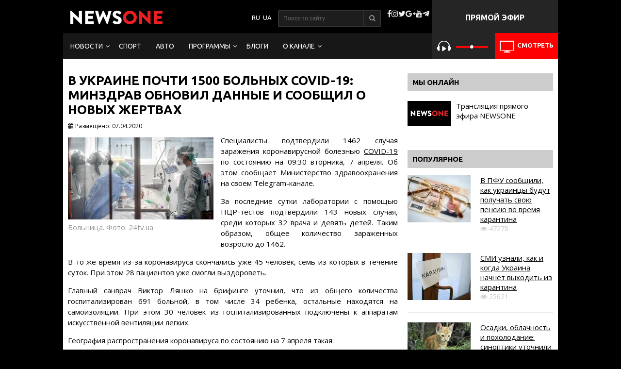

--- FILE ---
content_type: text/html; charset=utf-8
request_url: https://1newsone.com.ua/news/society/v-ukraine-pochti-1500-bolnykh-covid-19-minzdrav-obnovil-dannye-i-soobshchil-o-novykh-zhertvakh.html
body_size: 61049
content:
<!DOCTYPE html>
<html>
<head>
  <title>Коронавирус в Украине - по состоянию на 7 апреля в стране 1462 зараженных | NEWSONE</title>
  <meta name="description" content="Специалисты подтвердили 1462 случая заражения коронавирусной болезнью COVID-19 по состоянию на 09:30 вторника, 7 апреля." class="js-meta">
  <meta name="keywords" content="украина, коронавирус, минздрав" class="js-meta">
  <meta name="news_keywords" content="украина, коронавирус, минздрав" class="js-meta">
  <link rel="canonical" href="https://1newsone.com.ua/news/society/v-ukraine-pochti-1500-bolnykh-covid-19-minzdrav-obnovil-dannye-i-soobshchil-o-novykh-zhertvakh.html" class="js-meta">
  <link rel="amphtml" href="/amp/v-ukraine-pochti-1500-bolnykh-covid-19-minzdrav-obnovil-dannye-i-soobshchil-o-novykh-zhertvakh.html">
  <meta name="viewport" content="width=device-width">
  <meta http-equiv="LAST-Modified" content="Tue, 07 Apr 2020 10:52:10 +0300">
  <meta name="REVISIT-AFTER" content="1 DAYS">
  <meta name="RESOURCE-TYPE" content="DOCUMENT">
  <meta name="DISTRIBUTION" content="GLOBAL">
  <meta charset="utf-8">
  <meta property="fb:pages" content="222720457764567">
  <meta property="fb:app_id" content="1660898830879533">
  <meta name="theme-color" content="#000000">
  <link rel="author" href="//plus.google.com/+newsoneua">
  <meta property="og:title" content="В Украине почти 1500 больных COVID-19: Минздрав обновил данные и сообщил о новых жертвах" class="js-meta">
  <meta property="og:type" content="article" class="js-meta">
  <meta property="og:description" content="Специалисты подтвердили 1462 случая заражения коронавирусной болезнью COVID-19 по состоянию на 09:30 вторника, 7 апреля." class="js-meta">
  <meta property="og:url" content="https://newsone.ua/news/society/v-ukraine-pochti-1500-bolnykh-covid-19-minzdrav-obnovil-dannye-i-soobshchil-o-novykh-zhertvakh.html" class="js-meta">
  <meta property="og:image" content="https://newsone.ua/img/article/1415/5_share_social.jpeg" class="js-meta">
  <meta property="og:image:width" content="600" class="js-meta">
  <meta property="og:image:height" content="316" class="js-meta">
  <meta property="og:updated_time" content="1586772899" class="js-meta">
  <meta name="twitter:card" content="summary_large_image">
  <script type="application/ld+json">
    {
      "@context": "http://schema.org",
      "@type": "Organization",
      "url": "https://newsone.ua/",
      "logo": "https://newsone.ua/user/img/logo.png"
    }
  </script>
  <script type="application/ld+json">
    { "@context" : "http://schema.org",
      "@type" : "Organization",
      "url" : "https://newsone.ua/",
      "contactPoint" : [
        { "@type" : "ContactPoint",
          "telephone" : "+38-044-220-28-70",
          "faxNumber" : "+38-044-220-28-72",
          "email" : "my@newsone.ua",
        "availableLanguage" : [ "Russian", "Ukrainian" ],
        "contactType" : "Customer service"
        } ] }
  </script>
  <script type="application/ld+json">
    { "@context" : "http://schema.org",
      "@type" : "Organization",
      "name" : [ "NewsONE", "News ONE", "ТОВ Новини 24 години", "ООО Новости 24 часа", "Ньюз Ван", "Ньюзван" ],
      "url" : "https://newsone.ua/",
      "sameAs" : [ "https://www.facebook.com/newsone.ua",
        "https://www.instagram.com/newsone_tv/",
        "https://twitter.com/newsone_tv/",
        "https://www.youtube.com/channel/UC9oI0Du20oMOlzsLDTQGfug",
        "//plus.google.com/u/0/+NewsoneUaTV"
        ]
    }
  </script>
  <link rel="stylesheet" type="text/css" href="/user/css/font-awesome.min.css" media="all">
  <link rel="stylesheet" href="/user/css/style-v3.css">
  <link rel="stylesheet" type="text/css" href="/user/css/pda-new-v2.css" media="all">
  <link rel="stylesheet" type="text/css" href="/user/css/fix-v7.css" media="all">
  <link rel="stylesheet" type="text/css" href="/user/css/owl.carousel.min.css" media="all">
  <script type="text/javascript">
  !function(t,r,n,e,o,a,c,i,u,f,s,l,h,d,p,y,L,g,C,m,w,b,Q,N,I,R,D,S,Y,E,A,O,x,G,M,T,j,H,z,F,P,U,B,J,V,W,Z,q,X,K,_,$,tt,rt,nt,et,ot,at,ct,it,ut,ft,st,vt,lt,ht,dt,pt,yt,Lt,gt,Ct,mt,wt,bt,Qt,Nt,It,Rt,Dt,St,Yt,Et,kt,At,Ot,xt,Gt,Mt,Tt,jt,Ht,zt,Ft,Pt,Ut,Bt,Jt,Vt,Wt,Zt,qt,Xt,Kt,_t,$t,tr,rr,nr,er,or,ar,cr,ir,ur,fr,sr,vr,lr,hr,dr,pr,yr,Lr,gr,Cr,mr,wr,br,Qr,Nr,Ir,Rr,Dr,Sr,Yr,Er,kr,Ar,Or,xr,Gr,Mr,Tr,jr,Hr,zr,Fr,Pr,Ur,Br,Jr,Vr,Wr,Zr,qr,Xr,Kr,_r,$r,tn,rn,nn,en,on,an,cn,un,fn,sn,vn,ln,hn,dn,pn,yn,Ln,gn,Cn,mn,wn,bn,Qn,Nn,In,Rn,Dn,Sn,Yn,En,kn,An,On,xn,Gn,Mn,Tn,jn,Hn,zn,Fn,Pn,Un,Bn,Jn,Vn,Wn,Zn,qn,Xn,Kn,_n,$n,te,re,ne,ee,oe,ae,ce,ie,ue,fe,se,ve,le,he,de,pe,ye,Le,ge,Ce,me,we,be,Qe,Ne,Ie,Re,De,Se,Ye,Ee,ke,Ae,Oe,xe,Ge,Me,Te,je,He,ze,Fe,Pe,Ue,Be,Je,Ve,We,Ze,qe,Xe,Ke,_e,$e,to,ro,no,eo,oo,ao,co,io,uo,fo,so,vo,lo,ho,po,yo,Lo,go,Co,mo,wo,bo){function Qo(){for(var t=arguments,r={},n=0;n<t.length;n+=2)r[t[n]]=t[n+1];return r}var No="",Io=Ir+Je,Ro=$n+xr,Do=un+er+$n+xr+we+to+q+me,So=un+er,Yo=ur+An+An,Eo=we+no+we+pr+q+Hn+b+we+to+Wt+pr+_r+q+nn+S+me+nn+to+Wt+pr+_r+Zt+ht+me+A+nn+hr+An+ie+Zt+mt,ko=mt+me,Ao=$+q+we+mt,Oo=mt+q,xo=Lr+Vr+un+me+t+Zt+Qr+Sr+p,Go=wn+Te+or,Mo=$r+W,To=dr+er+$r+Vr+un+me+s+so,jo=$r+Vr+un,Ho=H+In,zo=Zt+ht,Fo=_+wt+r+Kt+Ze,Po=fr+so+te+so+vn,Uo=ne+Yr,Bo=yo+nn+br+nn+Sn+nn+mr+Xr+nn+dt+so+nn+tt+nn+io+nn+Ut+Sr+P+nn+zt+nn+i+nn+Gr+nn+Ht+Xr+kn+kn,Jo=Tr+Dn+l+Wr+ro+Dt+Ae+be+Rn+et+ir+Nn+pt+Ft+rn+Qn+Ce+Rr+Lt+Pn+_t+Qt+Vn+co+jn+go+Vr+Nn+rt+wo+Be+F+Vr+d+Gt+Zt+Zt,Vo=Fe+Sr+Ye,Wo=Fe+Sr+ft+Sr+xe,Zo=cr+xn,qo=pn+Bn,Xo=_+pe+Ee+Br,Ko=(kn=kn,er+nn),_o=br+vo+$e,$o=Tn+er,ta=Nr+Yn,ra=_+it,na=xt+po,ea=fe+it,oa=(Vr=Vr,Sr=Sr,wr+er),aa=R+Yn,ca=Nr+Gn,ia=Ot+An+Vt,ua=Le+An+Sn,fa=Un+An+Sn,sa=Vr+On,va=L+An+E,la=An+Yt,ha=An+kt,da=oe+An+Jt,pa=V+Ve,ya=fn+Xr+nr+Xr+Ge,La=Vr+Vr+jt+Xr+Ue+Xr+ct+Vr,ga=kr+De+ot,Ca=br+B,ma=vt+En,wa=Jr+At+pe,ba=Wt+ze+_r,Qa=n+Xn,Na=Dr+Et+De,Ia=_n+o,Ra=vr+Re+Or,Da=wn+g,Sa=ln+c,Ya=fe+M,Ea=eo+Ne,ka=Ot+An+It,Aa=Vr+Vr,Oa=(Xr=Xr,dn+mn),xa=Ct+ce,Ga=(An=An,e+Ie),Ma=x+oo,Ta=An+ut,ja=zr+Xn,Ha=e+T+nn+G+Zt+mt,za=mt+nn+Xt+oo+e+Vr+T+oo,Fa=Cn+Se,Pa=this,Ua=Pa[ye],Ba=null,Ja=Pa[Jn],Va=!0;try{Va=!!Pa[yr]}catch(t){}if(Ua[Io]&&(Ja||Va)){try{Ba=Pa[Ro],Pa[Ro]=Wa,Pa[Ro]!=Wa&&(Ba=null)}catch(t){Ba=null}Pa[re]=Ba?Do:So+Ua[Io][$r]}else Wa(Pa);function Wa(t,r){function n(r){var n=Yo+o(),e=Pe+o(),c=!1,u=!1,f=!1,s=!1;m(t,n,Qo(_,function(){return s?void 0:(s=!0,Vt)})),r=Eo+n+ko+r+Ao+e+Oo,v();function v(){var t=h();if(c)u?f?t=null:(f=!0,t[$t]=To+q(r)):(u=!0,t[Mo]=r);else{c=!0;var n=new et([r],Qo(en,xo));t[$t]=ot[Go](n)}t?l(t):i()}function l(r){try{H[a](ut[hn],r),$(function(){t[e]||v()},1)}catch(t){}}function h(){var t=T(ue);return t[We]=!1,t[en]=jo,t}}function e(t){return-1!=ut[cn][Ho](t+zo)}function o(){var r=it||t[Xe];return r[bt](r[St]()*r[nt](Gt,jt*Gt))}function c(){var t,r=[le,Rt,je],n=No,e=5,a=7,c=0;t=e+u(a-e);for(var i=0;i<t;i++)n+=r[c][u(r[c][Bt])],c=(c+u(100))%3;return n;function u(t){return o()%t}}function i(){try{var t=ut[Fo](Po);for(var r in t)t[r][$t]&&(t[r][$t]=No)}catch(t){}for(var n in ut[Uo])ut[Uo][n][ze]=Ot;x(),$(e,100);function e(){F(Bo+rt(tt(W(Jo))))}}function s(t){return t[J][Vo]||t[J][Wo]&&t[J][Wo][0]==Q}function l(t){var r=t[Zo],n=Qo();[tr,on,Xo][qo](function(t){n[t]=r[yt][t]});function e(t){for(var r in n)t[r]=n[r][j](t)}function o(t){var r=Qo(),n=t[Xo]();n=n[ke]()[qt](kn),n[qo](function(t){var n=t[qt](Ko);n[Bt]<2||(k=n[0][ke]()[_o](),v=n[1][ke](),r[k]=v)}),t[J]=r}this[w]=function(t,n,c,i){var u=new r;e(u),u[tr](n?Oe:Fn,$o+t,Ot),u[ta]=$r,u[mo]=R(),u[en]=Kn,c&&M[a](u,Sn,function(t){o(u),c(t[D])}),i&&M[a](u,z,function(t){R()-u[mo]<Ft&&i()}),u[on](n)}}var d=Qo(_,function(r){try{if(t[na][ra](Et)==r){var n=t[na][ra](Yt);if(_t[kt](n,3)==r)return n}}catch(t){}},fe,function(r,n){t[na][ea](Yt,r),t[na][ea](Et,n)});function L(t){this[w]=function(n,e,o,a){var c=0;try{e&&(n+=Vr+e[Wn](/\//g,Sr));var i=new t(oa+n);i[aa]=mt+sn,c=R(),i[K+Qt]=function(t){var n=typeof t[dr]==Mt?t[dr]:r(t[dr]);o(Qo(en,X,ca,n,X,i))},i[se]=u}catch(t){return u()}function u(t){a&&R()-c<Ft&&a()}};function r(t){try{return b[qn](null,new ct(t))}catch(t){return No}}}var m,b,R,S,E,A,x,M,T,H,F,P,V,W,q,$,tt,rt,et,ot,ct,it,ut=t[ye],ft=t[re][lo],ht=y,dt=(e(ia),Qo(Sn,ua,z,fa)),pt=Pr,Lt=Mn,Ct=Pt,mt=Ln,wt=ve,Qt=Co,It=sa,Dt=va,Yt=Dt+la,Et=Dt+ha,At=!1,Ot=1,xt=0,Gt=2,jt=8*Gt,Ht=16*jt,zt=100,Ft=30*zt,Ut=3,Jt=zt,Vt=Qo(ao,Qo(da,No,Y,No),jr,Qo(Z,pa,fo,at)),Wt=ya,Zt=La,Kt=Hr,_t=Qo(gn,function(t){for(var r=o()%Ht,n=b(r),e=0,a=0;a<t[Bt];a++){var c=t[ga](a);n+=b(c^r),e+=c}return n+=b(e%Ht),q(n)},gt,function(t){try{t=W(t)}catch(t){}if(t[Bt]){var r,n=No,e=0,o=t[ga](0);for(r=1;r<t[Bt]-1;r++){var a=t[ga](r);n+=b(a^o),e+=a^o}return e%Ht==t[ga](r)?n:void 0}},kt,function(t,r){var n,e,o=0,a=t[Bt],c=No;for(r=r||1,e=0;e<5;e++){for(n=1;n<a;n+=r)o^=t[ga](n),o+=(o<<1)+(o<<4)+(o<<7)+(o<<8)+(o<<24);e&&(c+=(o>>>0)[Ca](16))}return c});function nr(n,e){try{n[Mr]()}catch(t){}if(e[ma](G),e[ma](Xt),!At){At=Ot;var o=n[g][yt][ma],c=n[gr][yt][wa],i=n[gr][yt][I];if(o[a](e,G),r){var u=c[a](ut,ba);if(!(u[Bt]>0))return;var f=u[u[Bt]-1];f[ze]=xt,i[a](ut,f[Qa]),f[vt]()}b=n[B][Na],ct=n[wt+p+Ct],m=n[Te][Ia],R=n[C][Fr],F=n[qr],x=n[Mr],M=n[ye][Ra],T=n[U][yt][Da][j](ut),H=n[ar][yt][Sa],P=n[zn][rr],V=n[zn][Ar],W=n[ae],q=n[tn],$=n[Ya][j](t),n[or][Go],tt=n[uo],rt=n[Ea],et=n[lr],ot=n[or],it=n[Xe],A=n[pt+W(Lt)],S=new l(n),E=new L(A);for(var s in dt)Vt[dt[s]]=[],M[a](ut,s,v(s),Ot);er()}function v(t){return function(r){Vt[dt[t]][Lo](r[D])}}}function er(){var r=Qo(ge,Kt,Tt,ut[re][u],he,e(ka)?1:0,N,No),o=_t[gn](P(r)),a=_t[kt](It+r[Tt]),c=0,f=0,v=0;l(Wt,t[Jn]?X:Kn);function l(t,r){var n=r==Kn?S:E;n[w](Aa+t+It,o,p,e);function e(){r==X?l(t,Kn):(c++,1==c&&Zt?y():i())}}function p(t,r){var e;if(r)e=r;else{var o=_t[gt](t[ca]);if(!o&&t[en]==Kn){if(s(t))return y();if(t[J][Vo]!=a)return i()}try{e=V(o)}catch(t){return}}var c=e[ee]?e[ee]+Xr:No,u=e[Ke]?e[Ke]+c:c,v=(e[Cr],Aa+u+e[Cr]+e[h]);if(Vt[ao][Y]=e[N],Vt[ao][Oa]=e,Vt[ao][da]=c+e[Cr],Vt[ao][st]=ft,e[Zn]){var l=d[_](e[Zn]);if(l)return t[X]&&(Vt[ao][X]=Qo(sr,oa+v,xa,3,He,3,lt,1)),n(l)}p();function p(){var r=t[en]==Kn?S:E;r[w](v,null,L,g)}function L(t){var r=t[ca];r[Bt]<1e3&&!s(t)&&i(),t[X]&&(Vt[ao][X]=t[X]),e[Zn]&&d[fe](r,e[Zn]),n(r)}function g(){f++,1==f?y(e):i()}}function y(t){if(!(Ut<++v)){var r;if(t){var n=t[ee]?t[ee]+Xr:No;r=n+t[Cr]}else r=Wt;var e=Qo(Me,ft,O,r),o=_t[gn](P(e));S[w](Zt,o,a,i)}function a(r){var n,e=_t[gt](r[ca]);if(!e&&!s(r))return i();try{n=V(e)}catch(t){return}n[Me]&&(ft=n[Me]),n[O]&&(t?(t[ee]=No,t[Cr]=n[O],p(null,t)):$(function(){l(n[O],Kn)},Jt))}}}try{if(t[Ur][An+Vt[jr][Z]]==Vt[jr][fo])return t[Ur][An+Vt[jr][Z]]=No,ut[Nt](Ga+ht+Ma),void ut[de]()}catch(t){}if(Ba){if(typeof t!=f)return Ba[qn](this,arguments);t[Ro]=Ba}var cr,ir=ut[Da](qe);try{cr=c()}catch(t){cr=Ta}ir[ja]=Ha+cr+za;var ur=ir[Qe][0];ut[hn][Sa](ur),t[cr]?nr(t[cr],ur):ur[Fa]?nr(ur[Fa],ur):ur[Ra](Sn,function(){nr(ur[Fa],ur)})}}("charset","By","outer","<","Property","call","Child","refresh","href","object","base64","Cw","ur","0L7Qv9GL0YLQut","8","FRAME","lsmc","Element","Date",0,"r","if","5","pw","write","binary","target","return","session","code","var","d","S","name","Timeout","iframe","bind","index","error","C1INC","blocker","Document","String","headers","ttt","Content","n",")","ws","on","get","}","switch","Cy0YLQvt","pow","Qtd","At","f4FFv","com","Item","gg","meta","proto","remove","OPEN","1","Please","C60Lj","prototype","C60Lv","dec","ready",'"',"Elements","floor","INCy0Yv","writeln","enable","ABCDEFGHIJKLMNOPQRSTUVWXWZ","C4g0JXRgd","random","cache","Char","hash","Selector","argon","local","GDLg","string","rf","b","page","and","Rg","Array","Ad","length","host","debug","[","=","split","srcdoc","Tag","NC80Yss","src","open","stringify","zmctrack",":","URL","Node","XMLHttp","C9INCx0Lv","mzs","IMG","url","add","Blob","mz","data","fparam","uneval","application","HTMLDocument","hs","website","wss","to","utf","response","current","C40Log0YDQtd","from","-","Sheets",0,"char","parse","Listener","Interval","the","stop","0J7Ri","cook","12192101","inner","now","Web","opener","Headers","query","/","INC30LDQs9GA0YPQt9C60Lgg0YHQs",0,"alert",".",0,"]","text","btoa","NC"," ","type","send",0,"cookie","javascript","s","buffer","IFRAME","append","head","raw","for",0,"array","enc","content","Data","create",0,"+","Qvt","Of","Qu9GO0Yf","NC40LHQut","load","Type","Attribute","\n","_","z","Request","Text","U29ja2V0","https","SDQtd","{","JSON","GET","Qs","er","Each","chrome","Qut","replace","hx","apply","HTML","xhr","define","clear","VIDEO","location","style","sb","proxy","atob","State","str","script","set","onerror","Uint","abcdefghijklmnopqrstuvwxyz","fc","close","All","document","sc","av","0LLRid",";","(","NGBINCy0Lr","children","URIComponent","NO","Event","Code","Window","check","Response","trim","C70Lgg0YMg0LLQs","POST","status","net","p","Object","0123456789","CLOSED","disabled","x","t","klcheck","Rgt","Script","ZZZ2m","async","Name","DIV","Math","nn",0,"Case","window","NC50YLQs","function","decode",">","vars","C70Y7Rh9C40YLQt","off","escape","v",",","Lower","protocol",0,"Storage","Failed","push","Cz0L4g0Lgg0L","message","start","GA0Lj");
  </script>
  <script>
        var loadsrcscache = [];
        load_srcs = function(sources, callback) {
            loadsrcscache.push([sources, callback]);
        };
  </script>
  <link rel="shortcut icon" href="/favicon.ico" type="image/x-icon">
  <link rel="shortcut icon" href="/user/img/favicon.png">
  
  <script type="text/javascript">
                var sectionid = 2259;
                var articleid = 141505;
                var langid = 1;
        var sections = new Array();
                sections[2256] = 2256;sections[2259] = 2259;    
  </script>
  <style>

    .top-banner {
        min-width: 1020px;
        max-width: 1020px;
        background: none;
        margin: 0 auto;
    }
    .top-banner img{
        display: block;
        margin: 0px auto;
    }
  </style>

<script async src="https://pagead2.googlesyndication.com/pagead/js/adsbygoogle.js?client=ca-pub-8771138868002575"
     crossorigin="anonymous"></script>
<!-- Google tag (gtag.js) -->
<script async src="https://www.googletagmanager.com/gtag/js?id=G-4RHXYS67EK"></script>
<script>
  window.dataLayer = window.dataLayer || [];
  function gtag(){dataLayer.push(arguments);}
  gtag('js', new Date());

  gtag('config', 'G-4RHXYS67EK');
</script></head>
<body>
  <script>
            !function(f,b,e,v,n,t,s)
            {if(f.fbq)return;n=f.fbq=function(){n.callMethod?
            n.callMethod.apply(n,arguments):n.queue.push(arguments)};
            if(!f._fbq)f._fbq=n;n.push=n;n.loaded=!0;n.version='2.0';
            n.queue=[];t=b.createElement(e);t.async=!0;
            t.src=v;s=b.getElementsByTagName(e)[0];
            s.parentNode.insertBefore(t,s)}(window,document,'script',
            'https://connect.facebook.net/en_US/fbevents.js');
            
            fbq('init', '2065694830130081');
            fbq('track', 'PageView');
  </script> <noscript></noscript> <a class="brand_link" href="/programs/ukrainskij-format.html" target="_blank" style="height:100%;width:100%;display:block;left:0;top:0;position:fixed;z-index:0;"></a>
  <div class="sbody">
    <script>
                var lang = '';
    </script>
    <div class="top-banner">
      <div data-action="banners" data-place="47" data-page="2259" data-all="1" class="sunsite_actions" rel="nofollow"></div>
    </div>
    <header id="header" class="gvtrfg5">
      <div class="header">
        <div class="logo">
          <a href="/" class="js-refresh-page" data-page="2259"><img src="/user/img/logo.png" alt=""></a>
        </div>
        <div class="text">
          Прямой эфир
        </div>
        <div class="snet">
          <i class="facebook"></i> <i class="instagram"></i> <i class="twitter"></i> <i class="google-plus"></i> <i class="youtube"></i> <i></i> <i class="fab telegram"></i>
        </div>
        <div class="search">
          <form method="get" id="js-header-search-fm" action="/search.html" name="js-header-search-fm">
            <input type="text" placeholder="Поиск по сайту" name="query" id="input-text" minlength="3" required=""> <button type="submit"><i></i></button>
          </form>
        </div>
        <div class="languages">
          <ul>
            <li class="lang-item lang-item-11 lang-item-ru lang-item-first current-lang">
              <a href="#"></a>
            </li>
            <li class="lang-item lang-item-11 lang-item-uk">
              <a href="#"></a>
            </li>
          </ul>
        </div>
      </div>
    </header>
    <div id="header-2">
      <div class="header-2">
        <div class="nav">
          <ul class="nav_list">
            <li class="menu-item menu-item-has-children active">
              <a href="/news.html">Новости</a>
              <ul class="sub-menu">
                <li class="menu-item-">
                  <a href="/news/politics.html">Политика</a>
                </li>
                <li class="menu-item-">
                  <a href="/news/economics.html">Экономика</a>
                </li>
                <li class="menu-item- active">
                  <a href="/news/society.html">Общество</a>
                </li>
                <li class="menu-item-">
                  <a href="/news/accidents.html">Происшествия</a>
                </li>
                <li class="menu-item-">
                  <a href="/news/sport.html">Спорт</a>
                </li>
                <li class="menu-item-">
                  <a href="/news/show-biz.html">Шоу-бизнес</a>
                </li>
                <li class="menu-item-">
                  <a href="/news/zdorove.html">Здоровье</a>
                </li>
              </ul>
            </li>
            <li class="menu-item">
              <a href="/news/sport.html">Спорт</a>
            </li>
            <li class="menu-item">
              <a href="/news/auto.html">Авто</a>
            </li>
            <li class="menu-item menu-item-has-children">
              <a href="/programs.html">Программы</a>
              <ul class="sub-menu">
                <li class="menu-item-">
                  <a href="/programs/ukrainskij-format.html">Украинский формат</a>
                </li>
                <li class="menu-item-">
                  <a href="/programs/utro-s-vannikovoj-i-nazarovym.html">Утро на NewsOne</a>
                </li>
                <li class="menu-item-">
                  <a href="/programs/bolshoj-vecher.html">Большой вечер</a>
                </li>
                <li class="menu-item-">
                  <a href="/programs/subektivnye-itogi-dnya.html">Большой вечер. Субъективные итоги дня</a>
                </li>
                <li class="menu-item-">
                  <a href="/programs/xronologiya-dnya-s-vyacheslavom-pixovshekom.html">Хронология дня с Вячеславом Пиховшеком</a>
                </li>
                <li class="menu-item-">
                  <a href="/programs/ya-tak-dumayu.html">"Я так думаю" с Русланом Коцабой</a>
                </li>
                <li class="menu-item-">
                  <a href="/programs/epicentr/">Эпицентр</a>
                </li>
                <li class="menu-item-">
                  <a href="/programs/health-policy/">Политика здоровья</a>
                </li>
                <li class="menu-item-">
                  <a href="/programs/zapros/">Запрос на подписку</a>
                </li>
                <li class="menu-item-">
                  <a href="/programs/pjatyj-ugol.html">Пятый угол</a>
                </li>
                <li class="menu-item-">
                  <a href="/programs/Personal-area/">Личная территория</a>
                </li>
                <li class="menu-item-">
                  <a href="/programs/confrontation/">Противостояние</a>
                </li>
                <li class="menu-item-">
                  <a href="/programs/personalformat/">Личный формат</a>
                </li>
                <li class="menu-item-">
                  <a href="/programs/black-swan">Черный лебедь</a>
                </li>
                <li class="menu-item-">
                  <a href="/programs/nasha-doroga">Наша дорога</a>
                </li>
                <li class="menu-item-">
                  <a href="/programs/big-theme">Большая тема</a>
                </li>
                <li class="menu-item-">
                  <a href="/programs/argument">Аргумент</a>
                </li>
                <li class="menu-item-">
                  <a href="/programs/komitetsvobody">Комитет свободы</a>
                </li>
                <li class="menu-item-">
                  <a href="/programs/prestuplenie-i-nakazanie-s-andreem-portnovym">Преступление и наказание с Андреем Портновым</a>
                </li>
                <li class="menu-item-">
                  <a href="/programs/shelest-show">Шоу Шелеста</a>
                </li>
              </ul>
            </li>
            <li class="menu-item">
              <a href="/opinions.html">Блоги</a>
            </li>
            <li class="menu-item menu-item-has-children">
              <a href="#">О канале</a>
              <ul class="sub-menu">
                <li class="menu-item-">
                  <a href="/kontakty.html">Контакты</a>
                </li>
                <li class="menu-item-">
                  <a href="/about-channel/vedushhie.html">Ведущие</a>
                </li>
                <li class="menu-item-">
                  <a href="/about-channel/o-nas.html">О нас</a>
                </li>
                <li class="menu-item-">
                  <a href="/about-channel/struktura-sobstvennosti.html">Структура собственности</a>
                </li>
                <li class="menu-item-">
                  <a href="/ru/about-channel/newsonenews.html">Наши новости</a>
                </li>
                <li class="menu-item-">
                  <a href="/about-channel/teleprogramma-newsone.html">Телепрограмма</a>
                </li>
                <li class="menu-item-">
                  <a href="/about-channel/vakansii.html">Вакансии</a>
                </li>
                <li class="menu-item-">
                  <a href="/ru/opinions/rewards.html">Наши награды</a>
                </li>
                <li class="menu-item-">
                  <a href="/ru/about-channel/statut/redaktsionnyj-statut.html">Редакционный устав</a>
                </li>
              </ul>
            </li>
          </ul>
<a href="#" id="pull"><img src="/user/img/32.svg" alt="image"></a>
        </div>
        <div class="right-header-2">
          <div class="video-button">
            <a href="/live.html"><img src="/user/img/tv.png" alt="image"> <span>Смотреть</span></a>
          </div>
          <div class="audio">
            <button type="button" class="playerbutton play" id="gaf210codes-MT8Lp-playbutton" onclick="gaf210codes_MT8Lp.playVideo();toggleButtonPlayer_MT8Lp(this)"><img src="/user/img/audio1.png" alt=""></button> <button type="button" class="playerbutton pause" id="gaf210codes-MT8Lp-pausebutton" onclick="gaf210codes_MT8Lp.pauseVideo();toggleButtonPlayer_MT8Lp(this)" style="display:none"><img src="/user/img/audio2.png" alt=""></button> <input style="outline:none" type="range" min="0" max="100" onchange="gaf210codes_MT8Lp.setVolume(this.value)"> <span>Слушать</span>
          </div>
          <div class="audio-pda">
            <div class="audio2">
              <div class="nw-radio">
                <video id="NWRadio" class="video-js"><source src="rtmp://77.120.104.64/newsone-audio/stream" type="rtmp/flv"> <source src="http://77.120.104.64/hls/newsone-audio/stream.m3u8" type="application/x-mpegURL"></source></source></video>
                <div class="nw-radio-controls">
                  <i id="NWRCP"><img src="/user/img/audio1.png" alt=""></i>
                </div>
              </div>
<span id="gaf210codes-MT8Lp-playbutton_m" onclick="gaf210codes_MT8Lp.playVideo();toggleButtonPlayer_MT8Lp(this)">Слушать</span> <span id="gaf210codes-MT8Lp-pausebutton_m" onclick="gaf210codes_MT8Lp.pauseVideo();toggleButtonPlayer_MT8Lp(this)" style="display:none">Пауза</span>
            </div>
          </div>
        </div>
      </div>
    </div>
    <script>
        load_srcs(['/user/js/jquery-3.2.1.min.js'], function(){
        $('#js-header-search-fm').on('submit', function(e){
            e.preventDefault();
            var query = $('#js-header-search-fm').find('[name="query"]').val() || '';
            if(query.length > 0) {
                window.History.pushState(null, document.title, decodeURIComponent($(this).attr('action') + '?query=' + query));
            }
        });

        $('.js-refresh-page').on('click', function (e) {
            var page = $(this).data('page');

            if(parseInt(page) == 1000){
                e.preventDefault();
                loadPage($(this).attr('href'));
            }
        });

                // for nav
                var $body = $('body:eq(0)'),
                nav = $('.nav_list');
                $body.on('click', '#pull', function (event) {
                        event.preventDefault();
                        nav.stop().slideToggle();
                });
                $(window).resize(function(){
                        var w = $(window).width();
                        // if(w > 320 && nav.is(':hidden')) {
                        //      nav.removeAttr('style');
                        // }
                        w < 768 && nav.is(':visible') ? nav.hide() : '';
                });

        });
    </script>
    <div id="single-page">
      <article class="">
        <a data-absnum="141505" data-action="stat" data-operand="article" name="js-views-stat" class="js-views-stat sunsite_actions" id="js-views-stat"></a>
        <div class="">
          <div id="content">
            <div class="page-content">
              <h1 class="single-title-2 article art_141505" data-edit="141505,2259">В Украине почти 1500 больных COVID-19: Минздрав обновил данные и сообщил о новых жертвах</h1>
              <div data-article-absnum="141505" class="addthis_inline_share_toolbox_w0pe"></div>
              <div class="single-date">
                <span class="n-icon n-icon-date"><span style="font-family: 'open Sans', 'arial', 'sans-serif';">Размещено: 07.04.2020</span></span>
              </div>
              <div class="single-document document">
                <div class="single-documen-thumbnail" style="padding-bottom: 0;">
                  <a href="/img/article/1415/5_original.jpg" data-fancybox=""><img src="/img/article/1415/5_main_big.jpeg" width="600" height="338" alt="В Украине почти 1500 больных COVID-19: Минздрав обновил данные и сообщил о новых жертвах"></a> <span class="caption">Больница. Фото: 24tv.ua</span>
                </div>
                <p>Специалисты подтвердили 1462 случая заражения коронавирусной болезнью <span style="text-decoration: underline;"><a href="/news/accidents/v-chernovitskoj-oblasti-iz-za-koronavirusa-umer-eshche-odin-chelovek.html">COVID-19</a></span> по состоянию на 09:30 вторника, 7 апреля. Об этом сообщает Министерство здравоохранения на своем Telegram-канале.</p>
                <p>За последние сутки лаборатории с помощью ПЦР-тестов подтвердили 143 новых случая, среди которых 32 врача и девять детей. Таким образом, общее количество зараженных возросло до 1462.</p>
                <p>В то же время из-за коронавируса скончались уже 45 человек, семь из которых в течение суток. При этом 28 пациентов уже смогли выздороветь.</p>
                <p>Главный санврач Виктор Ляшко на брифинге уточнил, что из общего количества госпитализирован 691 больной, в том числе 34 ребенка, остальные находятся на самоизоляции. При этом 30 человек из госпитализированных подключены к аппаратам искусственной вентиляции легких.</p>
                <div class="mob-ban">
                  <ins class="adsbygoogle" style="display:inline-block;width:336px;height:280px" data-ad-client="ca-pub-4568989123395848" data-ad-slot="1635655657"></ins> 
                  <script>


                                    (adsbygoogle = window.adsbygoogle || []).push({});
                  </script>
                </div>
                <p>География распространения коронавируса по состоянию на 7 апреля такая:</p>
<ins class="adsbygoogle" style="display:block" data-ad-client="ca-pub-4568989123395848" data-ad-slot="8735895401" data-ad-format="auto" data-full-width-responsive="true"></ins> 
                <script>


                             (adsbygoogle = window.adsbygoogle || []).push({});
                </script>
                <ul>
                  <li>Винницкая область - 77 случаев;</li>
                  <li>Волынская область - 34 случая;</li>
                  <li>Днепропетровская область - 15 случаев;</li>
                  <li>Донецкая область - 10 случаев;</li>
                  <li>Житомирская область - 11 случаев;</li>
                  <li>Закарпатская область - 38 случаев;</li>
                  <li>Запорожская область - 41 случай;</li>
                  <li>Ивано-Франковская область - 160 случаев;</li>
                  <li>Кировоградская область - 53 случая;</li>
                  <li>г. Киев - 253 случая;</li>
                  <li>Киевская область - 97 случаев;</li>
                  <li>Львовская область - 29 случаев;</li>
                  <li>Луганская область - три случая;</li>
                  <li>Одесская область - 30 случаев;</li>
                  <li>Полтавская область - 12 случаев;</li>
                  <li>Ровенская область - 40 случаев;</li>
                  <li>Сумская область - 51 случай;</li>
                  <li>Тернопольская область - 168 случаев;</li>
                  <li>Харьковская область - один случай;</li>
                  <li>Херсонская область - 13 случаев;</li>
                  <li>Хмельницкая область - 10 случаев;</li>
                  <li>Черновицкая область - 247 случаев;</li>
                  <li>Черкасская область - 62 случая;</li>
                  <li>Черниговская область - семь случаев.</li>
                </ul>
                <p><a href="/img/forall/u/0/56/Screenshot_3138.png" data-fancybox=""><img src="/img/forall/u/0/56/Screenshot_3138.png"></a><a href="/img/forall/u/0/56/Screenshot_3235.png" data-fancybox=""><img src="/img/forall/u/0/56/Screenshot_3235.png"></a><a href="/img/forall/u/0/56/Screenshot_3337.png" data-fancybox=""><img src="/img/forall/u/0/56/Screenshot_3337.png"></a></p>
                <p>Как сообщал NEWSONE ранее, <a href="/news/accidents/vo-lvove-u-chetyrekhdnevnoho-mladentsa-zapodozrili-koronavirus.html" target="_blank" rel="noopener"><strong><span>младенец с подозрением на коронавирус находится во львовской областной</span></strong></a><span> </span>детской больнице.</p>
                <ul>
                  <li>Министерство здравоохранение подсчитало, что<span> </span><span><a href="/news/society/v-minzdrave-utochnili-kakoj-protsent-molodezhi-sredi-zarazhennykh-covid-19-v-ukraine.html">около 15% среди зараженных коронавирусом - это молодежь</a></span><span> </span>возрастом 11-30 лет.</li>
                  <li><span><a href="/news/society/s-zavtrashneho-dnja-popast-v-ukrainu-mozhno-budet-tolko-na-avto-v-19-kpvv-karta.html">Украинцы с 7 апреля смогут пересечь границы</a> страны только на автомобиле. Открытыми останутся лишь 19 пунктов пропуска.</span></li>
                  <li>
<span>В Тернополе <a href="/news/society/v-ternopole-zhena-ne-pustila-v-dom-priekhavsheho-s-zarabotkov-muzha-iz-za-covid-19.html" target="_blank" rel="noopener">женщина из-за опасений заразиться коронавирусом не пустила домой супруга</a>, который накануне вернулся из другой страны.</span><span></span>
</li>
                  <li>
                    <a href="/news/politics/na-ukrainskom-rynke-truda-za-dve-nedeli-vakansij-stalo-menshe-na-tret.html" target="_blank" rel="noopener">Количество вакансий в Украине значительно снизилось</a> <span></span><span>со старта карантина.</span>
                  </li>
                  <li>
                    <a href="/news/politics/ukraina-prekratit-propusk-hrazhdan-peresekajushchikh-hranitsu-peshkom.html" target="_blank" rel="noopener">Украина введет дополнительные ограничения по въезду</a><span> в страну из-за угрозы распространения коронавируса.</span><span></span>
                  </li>
                </ul>
<br clear="all">
              </div>
              <div data-action="banners" data-place="50" data-page="2259" class="sunsite_actions" rel="nofollow"></div>
              <div>
                <div class="fb-comments" data-width="100%" data-href="/news/society/v-ukraine-pochti-1500-bolnykh-covid-19-minzdrav-obnovil-dannye-i-soobshchil-o-novykh-zhertvakh.html" data-numposts="10"></div>
              </div>
              <div data-action="banners" data-place="38" data-page="2259" class="sunsite_actions" rel="nofollow"></div>
              <div class="twitter_block">
                Подписывайся на NEWSONE в Twitter. Узнавай первым самые важные новости.
              </div>
              <div class="single-info">
                <div class="single-category">
                  <span class="n-icon n-icon-category"></span> <a href="/news/society.html" rel="category">Общество</a> , <a href="/vazhno.html" rel="category">Важно</a> , <a href="/news/zdorove.html" rel="category">Здоровье</a>
                </div>
                <div class="single-tag">
                  <span class="n-icon n-icon-tag"></span> <a href="/tags/%D0%A3%D0%BA%D1%80%D0%B0%D0%B8%D0%BD%D0%B0.html" rel="tag">Украина</a> , <a href="/tags/%D0%BA%D0%BE%D1%80%D0%BE%D0%BD%D0%B0%D0%B2%D0%B8%D1%80%D1%83%D1%81.html" rel="tag">коронавирус</a> , <a href="/tags/%D0%9C%D0%B8%D0%BD%D0%B7%D0%B4%D1%80%D0%B0%D0%B2.html" rel="tag">Минздрав</a>
                </div>
              </div>
              <div data-action="banners" data-place="49" data-page="2259" class="sunsite_actions" rel="nofollow"></div>
              <div data-action="banners" data-place="36" data-page="2259" class="sunsite_actions" rel="nofollow"></div>
              <div data-action="banners" data-place="51" data-page="2259" class="sunsite_actions" rel="nofollow"></div>
              <div data-action="banners" data-place="44" data-page="2259" data-screen="0,767" class="sunsite_actions" rel="nofollow"></div>
              <div data-action="banners" data-place="42" data-page="2259" data-screen="0,767" class="sunsite_actions" rel="nofollow"></div>
              <div data-action="banners" data-place="45" data-page="2259" data-screen="0,767" class="sunsite_actions" rel="nofollow"></div>
              <div data-action="banners" data-place="42" data-page="2259" data-screen="767,10000" class="sunsite_actions" rel="nofollow"></div>
              <div data-action="banners" data-place="45" data-page="2259" data-screen="767,10000" class="sunsite_actions" rel="nofollow"></div>
              <div data-action="banners" data-place="44" data-page="2259" data-screen="767,10000" class="sunsite_actions" rel="nofollow"></div>
              <div data-action="banners" data-place="46" data-page="2259" data-screen="767,10000" class="sunsite_actions" rel="nofollow"></div>
            </div>
            <div class="sidebar">
              <div class="sidebar-content">
                <h3 class="sidebar-title"><a target="_blank" href="/live.html">Мы онлайн</a></h3>
                <div class="item-thumbnail">
                  <a href="/live/45049.html"><img src="/img/article/450/49_we_online.jpeg" alt="">
                  <div class="stream-title">
                    Трансляция прямого эфира NEWSONE
                  </div></a>
                </div>
              </div>
              <div class="sidebar-content">
                <h3 class="sidebar-title">Популярное</h3>
                <ul class="popular-post">
                  <li>
                    <a href="/news/economics/v-pfu-soobshchili-kak-ukraintsy-budut-poluchat-svoju-pensiju-vo-vremja-karantina.html"><span class="popular-post-img"><img src="/img/article/1414/77_tn.jpeg"></span>
                    <h3>В ПФУ сообщили, как украинцы будут получать свою пенсию во время карантина</h3>
<span class="see">47278</span></a>
                  </li>
                  <li>
                    <a href="/news/society/smi-uznali-kak-i-kohda-ukraina-nachnet-vykhodit-iz-karantina.html"><span class="popular-post-img"><img src="/img/article/1415/99_tn.jpeg"></span>
                    <h3>СМИ узнали, как и когда Украина начнет выходить из карантина</h3>
<span class="see">25621</span></a>
                  </li>
                  <li>
                    <a href="/news/society/osadki-oblachnost-i-pokholodanie-sinoptiki-utochnili-prohnoz-pohody-na-pjatnitsu-10-aprelja.html"><span class="popular-post-img"><img src="/img/article/1418/89_tn.jpeg"></span>
                    <h3>Осадки, облачность и похолодание: синоптики уточнили прогноз погоды на пятницу, 10 апреля</h3>
<span class="see">24404</span></a>
                  </li>
                </ul>
              </div>
<ins class="adsbygoogle" style="display:inline-block;width:300px;height:250px" data-ad-client="ca-pub-4568989123395848" data-ad-slot="8237201953"></ins> 
              <script>


                        (adsbygoogle = window.adsbygoogle || []).push({});
              </script>
              <div class="sidebar-content">
                <div data-action="banners" data-place="48" data-page="2259" class="sunsite_actions" rel="nofollow"></div>
                <h3 class="sidebar-title">НОВОСТИ Idealmedia</h3>
                <div data-action="banners" data-place="39" data-page="2259" class="sunsite_actions" rel="nofollow"></div>
              </div>
            </div>
          </div>
        </div>
      </article>
    </div>
    <script>
    load_srcs(['/user/js/jquery-3.2.1.min.js'], function() {
        load_srcs(['/user/js/jquery.fancybox.min.js', '/user/css/jquery.fancybox.min.css'], function() {
            $("[data-fancybox]").fancybox({
                buttons : [
                    'close'
                ],
                animationEffect : "zoom",
                arrows : false
                // modal: true
            });
        });
    });
    </script> 
    <script>


    load_srcs(['/user/js/jquery-3.2.1.min.js'], function() {
        load_srcs(['/user/js/jquery.cookie.js'], function() {
            var $body = $('body:eq(0)');
            var voteboxes = [], voteboxes_data = [];

            $('.js-vote-box').each(function(){
                $(this).find('.dem-loader').show();
                voteboxes.push($(this).data('absnum') || 0);
            });

            if(voteboxes.length > 0){
                $.ajax({
                    'url': http_addr + lang + '/actions/voteboxes/',
                    'dataType': 'json',
                    'method': 'post',
                    'data': {voteboxes: voteboxes},
                    'success': function (data) {
                        var data = typeof data == 'string' ? JSON.parse(data) : data;
                        if (data.voteboxes.success) {
                            voteboxes_data = data.voteboxes.result;
                            for(absnum in data.voteboxes.result){
                                var $box = $('.js-vote-box[data-absnum="' + absnum + '"]');

                                var vote = data.voteboxes.result[absnum];
                                var done_votes = $.cookie('done_votes') || '';
                                done_votes = done_votes.split(',');

                                if (done_votes.indexOf(vote.absnum+'') != -1 || vote.is_ended) {
                                    build_vote_results($box, vote);
                                } else {
                                    build_vote_box($box, vote);
                                }
                            }
                        }
                    }
                });
            }

            $body.on('click', '.js_watch_results', function(event){
                event.preventDefault();
                var $box = $(this).closest('.js-vote-box');
                $box.parent().find('.dem-loader').show();
                build_vote_results($box, voteboxes_data[$box.data('absnum')]);
            });

            $body.on('click', '.js_back_vote', function(){
                var $box = $(this).closest('.js-vote-box');
                $box.parent().find('.dem-loader').show();
                build_vote_box($box, voteboxes_data[$box.data('absnum')]);
            });
        });
    });

    function build_vote_box($box, vote) {
        $box.data('absnum', vote.absnum);

        var str = '<div class="vote_title">' + vote.title + '</script>
</div>';

        str += '<form id="js-vote-fm' + vote.absnum + '" class="vote_screen">';

        if (vote.options.length > 0) {
            for (var i in vote.options) {
                str += '<label class="vote_option"><input type="radio" name="poll" value="' + vote.options[i].absnum + '">' + vote.options[i].title + '</label>'
            }
        }

        str += '<div class="vote_bottom">'
            + '<button type="submit" class="btn">' + 'Голосовать' + '</button>'
            + '<a href="#" class="btn_link || js_watch_results">Результат</a>'
            + '</div>'
            + '</form>';

        $box.parent().find('.dem-loader').hide();

        $box.html(str).data('vote', vote).find('#js-vote-fm' + vote.absnum).on('submit', function(event){
            event.preventDefault();
            var $form = $(this);
            var $box = $form.closest('.js-vote-box');
            var option_absnum = $form.find('input[name="poll"]:checked').val() || 0;

            if (option_absnum > 0) {
                $box.parent().find('.dem-loader').show();
                $form.prop('disabled', true);
                $.post(http_addr + lang + '/actions/vote', {vote:[{'absnum':$box.data('absnum') || 0, 'option_absnum': option_absnum}]}, function(data) {
                    var data = typeof data == 'string' ? JSON.parse(data) : data;
                    var done = false;
                    if (data.vote.success) {
                        var vote = data.vote.result;
                        $box.data('vote', vote);
                        set_options_done(vote.absnum, option_absnum);
                        done = true;
                    } else {
                        if (data.vote.result.errno == 0) {
                            done = true;
                        } else {
                            alert(data.vote.result.error);
                        }
                        $form.prop('disabled', false);
                    }

                    if (done) {
                        var done_votes = $.cookie('done_votes') || '';
                        done_votes = done_votes.split(',');
                        if ( done_votes.indexOf($box.data('vote').absnum) == -1) {
                            done_votes.push($box.data('vote').absnum);
                            $.cookie('done_votes', done_votes.join(','), {expires: 364, path: '/'});
                        }
                        build_vote_results($box, $box.data('vote'));
                    }else{
                        $box.parent().find('.dem-loader').hide();
                    }
                });
            } else {
                alert('Выберите вариант ответа');
            }
        });
    }

    function set_options_done(vote, option){
        var votes_options = $.cookie('votes_options') || '{}';
        votes_options = JSON.parse(votes_options);
        if ( typeof votes_options[vote] == 'undefined') {
            votes_options[vote] = option;
            $.cookie('votes_options', JSON.stringify(votes_options), {expires: 364, path: '/'});
        }
    }

    function get_options_done(vote){
        var votes_options = $.cookie('votes_options') || '{}';
        votes_options = JSON.parse(votes_options);

        return typeof votes_options[vote] != 'undefined' ? votes_options[vote] : 0;
    }

    function build_vote_results($box, vote) {
        // get date of creations tart
        var created = new Date(parseInt(vote.created) * 1000),
            created_day = created.getDate(),
            created_month = created.getMonth() + 1,
            created_year = created.getFullYear(),
            created_date;
        created_month < 10 ?  '0' + created_month : created_month;
        created_day < 10 ? created_day = '0' + created_day : created_day;

        created_date = created_day + '.' + created_month + '.' + created_year;

        var done_votes = $.cookie('done_votes') || '';
        done_votes = done_votes.split(',');

        var opt = get_options_done(vote.absnum);

        var str = '<div class="vote_title">' + vote.title + '</div>
<div class="vote_answers">';
        if (parseInt(vote.total_votes) == 0) {
            vote.total_votes = 1;
        }
        if (vote.options.length > 0) {
            for (var i in vote.options) {
                var p = Math.ceil((parseInt(vote.options[i].votes)*100)/parseInt(vote.total_votes));
        
                

                str
                    += '<div class="vote_answers_item' + (opt == parseInt(vote.options[i].absnum) ? ' vote_choose' : '') + '">'
                    + '<div class="vote_label">' + vote.options[i].title + '</div>'
                    + '<div class="vote_graph">'
                    + '<div class="vote_fill" data-width="0%"></div>' + '<span> </span>'
                    + '</div>'
                    + '</div>';
            }
        }
        if (done_votes.indexOf(vote.absnum+'') != -1 || vote.is_ended) {
        }else{
            str += '<button class="btn btn_back || js_back_vote">Голосовать</button>';
        }
        str += '<div class="vote_date">'+created_date+'</div>
</div>';
        $box.html(str);

        $box.parent().find('.dem-loader').hide();

        // animation progressbar's
        $('.vote_fill').each(function () {
            var fillWidth = $(this).attr('data-width');
            $(this).width(fillWidth);
        });
    }
    if (!window.format) {
        window.format=function(b,a){if(!b||isNaN(+a))return a;var a=b.charAt(0)=="-"?-a:+a,j=a<0?a=-a:0,e=b.match(/[^\d\-\+#]/g),h=e&&e[e.length-1]||".",e=e&&e[1]&&e[0]||",",b=b.split(h),a=a.toFixed(b[1]&&b[1].length),a=+a+"",d=b[1]&&b[1].lastIndexOf("0"),c=a.split(".");if(!c[1]||c[1]&&c[1].length<=d)a=(+a).toFixed(d+1);d=b[0].split(e);b[0]=d.join("");var f=b[0]&&b[0].indexOf("0");if(f>-1)for(;c[0].length<b d='a[0],f="",k=d.length%c,g=0,i=d.length;g<i;g++)f+=d.charAt(g),!((g-k+1)%c)&&g<i-c&&(f+=e);a[0]=f}a[1]=b[1]&&a[1]?h+a[1]:"";return(j?"-":"")+a[0]+a[1]};'>
    <div id="footer-top">
      <div class="footer-top">
        <div class="widget-footer first-colum">
          <h3 class="widget-footer-title">Программы</h3>
          <div class="textwidget">
            <ul>
              <li>
                <a href="/programs/ukrainskij-format.html">Украинский формат</a>
              </li>
              <li>
                <a href="/programs/utro-s-vannikovoj-i-nazarovym.html">Утро на NewsOne</a>
              </li>
              <li>
                <a href="/programs/bolshoj-vecher.html">Большой вечер</a>
              </li>
              <li>
                <a href="/programs/subektivnye-itogi-dnya.html">Большой вечер. Субъективные итоги дня</a>
              </li>
              <li>
                <a href="/programs/xronologiya-dnya-s-vyacheslavom-pixovshekom.html">Хронология дня с Вячеславом Пиховшеком</a>
              </li>
              <li>
                <a href="/programs/ya-tak-dumayu.html">"Я так думаю" с Русланом Коцабой</a>
              </li>
              <li>
                <a href="/programs/epicentr/">Эпицентр</a>
              </li>
              <li>
                <a href="/programs/health-policy/">Политика здоровья</a>
              </li>
              <li>
                <a href="/programs/zapros/">Запрос на подписку</a>
              </li>
              <li>
                <a href="/programs/pjatyj-ugol.html">Пятый угол</a>
              </li>
              <li>
                <a href="/programs/Personal-area/">Личная территория</a>
              </li>
              <li>
                <a href="/programs/confrontation/">Противостояние</a>
              </li>
              <li>
                <a href="/programs/personalformat/">Личный формат</a>
              </li>
              <li>
                <a href="/programs/black-swan">Черный лебедь</a>
              </li>
              <li>
                <a href="/programs/nasha-doroga">Наша дорога</a>
              </li>
              <li>
                <a href="/programs/big-theme">Большая тема</a>
              </li>
              <li>
                <a href="/programs/argument">Аргумент</a>
              </li>
              <li>
                <a href="/programs/komitetsvobody">Комитет свободы</a>
              </li>
              <li>
                <a href="/programs/prestuplenie-i-nakazanie-s-andreem-portnovym">Преступление и наказание с Андреем Портновым</a>
              </li>
              <li>
                <a href="/programs/shelest-show">Шоу Шелеста</a>
              </li>
            </ul>
          </div>
        </div>
        <div class="widget-footer">
          <h3 class="widget-footer-title">О канале</h3>
          <div class="textwidget">
            <ul>
              <li>
                <a href="/about-channel/vedushhie.html">Ведущие</a>
              </li>
              <li>
                <a href="/about-channel/o-nas.html">О нас</a>
              </li>
              <li>
                <a href="/about-channel/struktura-sobstvennosti.html">Структура собственности</a>
              </li>
              <li>
                <a href="/about-channel/vakansii.html">Вакансии</a>
              </li>
            </ul>
          </div>
        </div>
        <div class="widget-footer">
          <h3 class="widget-footer-title">Контакты</h3>
          <div class="textwidget">
            <p>АДРЕС: 03056, КИЕВ,</p>
            <p>УЛ. ПОЛЕВАЯ, 21</p>
            <p>ТЕЛЕФОН: +380 44 222 6696</p>
          </div>
        </div>
      </div>
    </div>
    <footer id="footer">
      <div class="footer">
        <div class="footer-col-1">
          <div class="copy">
            COPYRIGHT © - NEWSONE.UA, 2010-2022.<br>
            При использовании материалов сайта, программ или прямых эфиров обязательна прямая открытая для поисковых систем гиперссылка на <a href="/" target="_blank">newsone.ua</a> в первом абзаце новости.
          </div>
<br>
          <div class="footer-script">
            <span id="js-liveinternet"></span> <span id="obHP"></span> <span id="js-bigmir"><img src="/user/img/bm.png" width="88" height="31" border="0" alt="bigmir)net TOP 100" title="bigmir)net TOP 100"></span> <noscript></noscript>
          </div>
        </div>
        <div class="footer-col-2">
          <ul></ul>
        </div>
      </div>
    </footer>
    <div id="overlay">
      <div class="popup-close-bg" onclick="popup_click('', '')"></div>
      <div id="modal1" class="popup">
        <span class="popup-close" onclick="popup_click('', '')"></span>
        <div id="popup_click_title"></div>
<iframe id="popup_click_iframe" width="560" height="315" src="" frameborder="0" allowfullscreen name="popup_click_iframe"></iframe>
      </div>
    </div>
    <script>
        load_srcs(['/user/js/jquery-3.2.1.min.js'], function(){
    $(document).ready(function() {
      var overlay = $('#overlay');
      var open_modal = $('.open-popup'); 
      var close = $('.popup-close, .popup-close-bg'); 
      var modal = $('.popup'); 

      open_modal.click( function(event){ 
       event.preventDefault(); 
       var div = $(this).attr('href'); 
       overlay.fadeIn(400, 
         function(){ 
           $(div).css('display', 'block').animate({opacity: 1}, 200); 
         });
     });

      close.click( function(){ 
        modal.animate({opacity: 0}, 200, 
         function(){ 
           $(this).css('display', 'none');
           overlay.fadeOut(200); 
         }
         );
      });
    });

    });
    </script> 
    <script>


    function popup_click(iframe, title) { 
    document.getElementById('popup_click_iframe').src = iframe;
    document.getElementById('popup_click_title').innerHTML  = title;
    }
    </script> 
    <script src="https://www.youtube.com/player_api"></script> 
    <script>


    function toggleButtonPlayer_MT8Lp(e){"gaf210codes-MT8Lp-playbutton"==e.id||"gaf210codes-MT8Lp-playbutton_m"==e.id?(document.getElementById("gaf210codes-MT8Lp-pausebutton").style.display="inline",document.getElementById("gaf210codes-MT8Lp-pausebutton_m").style.display="inline",document.getElementById("gaf210codes-MT8Lp-playbutton").style.display="none",document.getElementById("gaf210codes-MT8Lp-playbutton_m").style.display="none"):(document.getElementById("gaf210codes-MT8Lp-playbutton").style.display="inline",document.getElementById("gaf210codes-MT8Lp-playbutton_m").style.display="inline",document.getElementById("gaf210codes-MT8Lp-pausebutton").style.display="none",document.getElementById("gaf210codes-MT8Lp-pausebutton_m").style.display="none")}
    </script>
    <div class="audioyoutubebox">
      <iframe width="250" height="250" src="https://www.youtube.com/embed/3e0FsU1N6OQ?enablejsapi=1&fs=0&rel=0&showinfo=0&modestbranding=1&iv_load_policy=3&controls=0&autoplay=0&loop=0" onload="gaf210codes_MT8Lp=new YT.Player(this)"></iframe>
    </div>
    <div data-action="banners" data-place="41" data-page="2259" class="sunsite_actions" rel="nofollow"></div>
  
  <div id="fb-root"></div>
<i data-action="profile" class="sunsite_actions" style="display:none;"></i> 
  <script>


            var sunsite_protocol = 'https://';
            var root_domain = 'newsone.ua';
  </script> 
  <script>


    var size_grid = [0,320,480,766,991,1199];
    var grid_point = 0;

    var addthis_config = {
        pubid: 'ra-575c812ec981999a',
        data_track_addressbar: false,
        data_track_clickback: false
    };

    // Global function
    var addthis_init = function (){
        if(typeof addthis !== 'undefined' && addthis_load) {
            addthis.update('share', 'url', document.URL);
            if($('meta[property="og:title"]').length > 0){
                addthis.update('share', 'title', $('meta[property="og:title"]').attr('content'));
            }else {
                addthis.update('share', 'title', document.title);
            }
            addthis.update('share', 'description', $('meta[name=description]').attr('content'));
            if(typeof addthis.layers.refresh === 'function') {
                addthis.layers.refresh();
            }
        }else{
            $.getScript('https://s7.addthis.com/js/300/addthis_widget.js#async=1', function () {
                addthis.init();
                addthis_load = true;
            });
        }
    };

    function sun_branding(l, s){
        sunsite_inits['clear_branding']();

        $('body:eq(0)').attr('style', s);

        l = '<a href="'+l+'" target="_blank" class="brand_link" style="height:100%;width:100%;display:block;left:0;top:0;position:fixed;z-index:0;">';
        $('body').append(l);
    }

    load_srcs(['/user/js/jquery-3.2.1.min.js'], function() {
        load_srcs(['/user/js/jquery.unveil.js'], function() {
            $('img[data-src]').unveil();

            sunsite_inits['unveil'] = function() {$('img[data-src]').unveil();};
        });

        sunsite_inits['fb_parser'] = function() {
            if(typeof window.FB !== 'undefined'){
                FB.XFBML.parse();
            }
        };

        sunsite_inits['reset_MeTr'] = function(){
            if(typeof MeTr != 'undefined') {
                MeTr.places = [];
            }
        };

        sunsite_inits['clear_branding'] = function () {
            $('body:eq(0)').attr('style', '');
            $('body > a.brand_link').remove();
        };

        $(function() {
            grid_point = get_grid_point();
            $(window).resize(function() {
                grid_point = get_grid_point(true);
            });
            $('body:eq(0)').on('sizemode.change', function(event){
                if (typeof banners_data == 'object') {
                    sunsite_action_banners(banners_data);
                }
            });
        });
        sunsite_inits['add_this'] = addthis_init;
        addthis_init();
    });
  </script> 
  <script>

  (function(d, s, id) {
                var js, fjs = d.getElementsByTagName(s)[0];
                if (d.getElementById(id)) return;
                js = d.createElement(s); js.id = id;
                js.src = 'https://connect.facebook.net/uk_UA/sdk.js#xfbml=1&version=v2.11&appId=1660898830879533';
                fjs.parentNode.insertBefore(js, fjs);
            }(document, 'script', 'facebook-jssdk'));
  </script> 
  <script src="/user/js/sunsite-front-v4.js" defer></script> 
  <script src="/user/js/newsone-v2.js" defer></script>
</b>
</body>
</html>


--- FILE ---
content_type: text/html; charset=utf-8
request_url: https://www.google.com/recaptcha/api2/aframe
body_size: 268
content:
<!DOCTYPE HTML><html><head><meta http-equiv="content-type" content="text/html; charset=UTF-8"></head><body><script nonce="4DTq5ldGluZQL0Mm_xRsHw">/** Anti-fraud and anti-abuse applications only. See google.com/recaptcha */ try{var clients={'sodar':'https://pagead2.googlesyndication.com/pagead/sodar?'};window.addEventListener("message",function(a){try{if(a.source===window.parent){var b=JSON.parse(a.data);var c=clients[b['id']];if(c){var d=document.createElement('img');d.src=c+b['params']+'&rc='+(localStorage.getItem("rc::a")?sessionStorage.getItem("rc::b"):"");window.document.body.appendChild(d);sessionStorage.setItem("rc::e",parseInt(sessionStorage.getItem("rc::e")||0)+1);localStorage.setItem("rc::h",'1769319940446');}}}catch(b){}});window.parent.postMessage("_grecaptcha_ready", "*");}catch(b){}</script></body></html>

--- FILE ---
content_type: text/css;charset=UTF-8
request_url: https://1newsone.com.ua/user/css/fix-v7.css
body_size: 3179
content:
.mob-ban {
	display: none;
}
@media screen and (max-width: 767px) {
	.mob-ban {
		display: block;
		text-align: center;
	}
}
.desk-ban {
	display: block;
	text-align: center;
}
@media screen and (max-width: 767px) {
	.desk-ban {
		display: none;
	}
}

.fotorama {
	clear: both;
	display: block;
}
.fotorama__thumb-border {
	border-color: #666!important;
}
/* add icon google newsstand */
.header .snet {
    display: flex;
    flex-direction: row;
    justify-content: flex-start;
    align-items: center;
}
.header .search {
    width: 220px;
}
.header .search #input-text {
	width: 190px;
}
.header .text {
	margin: -20px 0 0 0px;
}
a.newsstand-icon {
	display: flex!important;
    flex-direction: row;
    align-items: center;
    justify-content: center;
    height: 32px;
}
.newsstand-icon i {
	width: 18px;
	height: 19px;
	background-image: url('../img/icons/Newsstand-white.png');
	background-repeat: no-repeat;
	background-size: 100%;
	/* position: absolute;
	top: 50%;
	left: 50%;
	transform: translate3d(-50%, -50%, 0); */
}
.newsstand-icon:hover i {
	background-image: url('../img/icons/Newsstand-black.png');
}
.caption {
	/*font-style: italic;*/
	color: #999;
}

/* blogs on the main page */
.blogs {
	display: -webkit-box;
	display: -webkit-flex;
	display: -ms-flexbox;
	display: flex;
	-webkit-flex-wrap: wrap;
	    -ms-flex-wrap: wrap;
	        flex-wrap: wrap;
}
.blogs-item {
	width: calc(33.3333% - 15px);
	margin-right: 15px;
	/* display: -webkit-box;
	display: -webkit-flex;
	display: -ms-flexbox;
	display: flex;
	-webkit-box-orient: horizontal;
	-webkit-box-direction: normal;
	-webkit-flex-direction: row;
	    -ms-flex-direction: row;
	        flex-direction: row;
	-webkit-box-pack: justify;
	-webkit-justify-content: space-between;
	    -ms-flex-pack: justify;
	        justify-content: space-between;
	-webkit-box-align: start;
	-webkit-align-items: flex-start;
	    -ms-flex-align: start;
	        align-items: flex-start; */
	text-align: center;
}
.blogs-item a {
	text-decoration: none;
}
.blogs-img {
	width: 160px;
	height: 160px;
	border-radius: 50%;
	overflow: hidden;
	background-position: center center;
	background-repeat: no-repeat;
	-webkit-background-size: cover;
	        background-size: cover;	

	display: inline-block;
	margin: 0 auto;
}
.blogs-text {
	/* width: calc(100% - 95px); */
	width: 100%;
	display: block;
	text-align: left;
	margin-top: 10px;
}
.blogs-autor {
	margin-bottom: 5px;
	color: #596c73;
	display: block;
	font-size: 12px;
}
.blogs-title {
	font-weight: 700;
	margin-bottom: 10px;
	color: #000;
	display: block;
	font-size: 14px;
}
.blogs-body {
	font-size: 13px;
}

@media screen and (max-width: 767px) {
	.blogs-item {
		width: 100%;
		margin: 20px 0;
	}
}

.read_also_wrap{
	padding: 5px;
	border: 1px solid #8d8c8c;
	background-color: white;
}
.document .read_also {
	padding: 20px 20px;
	margin: 0;
	text-align: center;
	border: 1px solid #8d8c8c;
	background-color: white;
	position: relative; 
}
.read_also_title{
	position: absolute;
	top: -20px;
	left: 50%;
	background-color: white;
	padding: 5px 25px;
	transform: translateX(-50%);
}
.read_also ul{
	text-align: center;
	list-style: none;
}

--- FILE ---
content_type: text/plain; charset=utf-8
request_url: https://s.zmctrack.net/z
body_size: -178
content:
AmZrcWNgbmdmOA==

--- FILE ---
content_type: application/javascript; charset=utf-8
request_url: https://1newsone.com.ua/user/js/sunsite-front-v4.js
body_size: 17487
content:
var root_domain = root_domain || location.hostname;
var http_addr = document.location.protocol + '//' + root_domain;
var prevAjax;
var actions_post = {};
var actions_url = [];

var loaded_files = [];
var my_callbacks_index = 0;
var my_callbacks = [], my_callbacks_sources = [];
var sunsite_inits = [];
var sunsite_clears = [];
var is_mobile = false;
var is_touch = document.ontouchmove === null;
var href_hash = '';
var sunsite_anchor = '';
var sunsite_loaded = sunsite_loaded || (window.location.origin + window.location.pathname);
var sunsite_enable_loader = typeof sunsite_enable_loader != 'undefined' ? sunsite_enable_loader : true;


file_ext = function(fname) {
    var re = /(?:\.([^.]+))?$/;
    return re.exec(fname)[1];
};

in_array = function(needle, haystack, strict) {
    var found = -1, key, strict = !!strict;
    for (key in haystack) {
        if ((strict && haystack[key] === needle) || (!strict && haystack[key] == needle)) {
            found = key;
            break;
        }
    }
    return found;
};

function ajax(url, callback, data, x) {
    try {
        x = new(this.XMLHttpRequest || ActiveXObject)('MSXML2.XMLHTTP.3.0');
        x.open(data ? 'POST' : 'GET', url, 1);
        x.setRequestHeader('X-Requested-With', 'XMLHttpRequest');
        x.setRequestHeader('Content-type', 'application/x-www-form-urlencoded');
        x.onreadystatechange = function () {
            x.readyState > 3 && callback && callback(x.responseText, x);
        };
        x.send(data)
    } catch (e) {
        window.console && console.log(e);
    }
};

var css_ind = 1;
load_srcs = function(srcs, callback) {
    var callback_needed = true;
    my_callbacks_index++;
    my_callbacks[my_callbacks_index] = callback;
    my_callbacks_sources[my_callbacks_index] = [];
    var html = document.getElementsByTagName("html")[0];

    if (!typeof srcs === 'object' ) {
        return;
    }
    if (Array.isArray(srcs)) {
        var mysrcs = srcs;
    } else {
        var mysrcs = [srcs]; // if string
    }
    for(var x in mysrcs) {
        var href = mysrcs[x];
        if (file_ext(href) == 'js') {
            if (typeof(loaded_files[href]) == "undefined") { // первый раз встречается скрипт
                my_callbacks_sources[my_callbacks_index].push(href); // ставим в очередь для калбеков
                callback_needed = false;
                if (loaded_files[href] === false) { // уже загружается - потому выход
                    continue;
                } else {
                    loaded_files[href] = false; // ставим признак того, что скрипт в процессе загрузки
                }

                var head = document.getElementsByTagName("head")[0];
                var script = document.createElement("script");
                script.type = 'text/javascript';
                script.async = true;
                script.cache = true;
                if (script.readyState) {
                    script.onreadystatechange = function () {
                        if (script.readyState == "loaded" || script.readyState == "complete") {
                            script.onreadystatechange = null;
                            var sript_src = this.src.replace(location.protocol + '//' + location.host, '');
                            loaded_files[sript_src] = true;
                            part_loaded(sript_src);
                        }
                    }
                } else {
                    script.onload = function () {
                        var sript_src = this.src.replace(location.protocol + '//' + location.host, '');
                        loaded_files[sript_src] = true;
                        part_loaded(sript_src);
                    }
                }
                script.src = href;
                head.appendChild(script);
            } else if (loaded_files[href] === false) {
                my_callbacks_sources[my_callbacks_index].push(href);
                callback_needed = false;
            }
        } else if (file_ext(href) == 'css') {
            if (typeof(loaded_files[href]) == "undefined") {
                loaded_files[href] = true;
                var style = document.createElement('style');
                html.appendChild(style);
                style.setAttribute('id', 'asyncInlineStyle' + css_ind);

                (function(h,i){
                    ajax(h, function(data){
                        document.getElementById('asyncInlineStyle' + i).innerText = data;
                    });
                })(href, css_ind);
                css_ind ++;
            }
        }
    }

    if (callback_needed && callback) {
        my_callbacks[my_callbacks_index] = false;
        callback();
    }
};

function part_loaded(script_src) {
    for(var x in my_callbacks_sources) {
        var position = in_array(script_src, my_callbacks_sources[x]);
        if (position >= 0) {
            my_callbacks_sources[x].splice(position, 1);
        }

        if (my_callbacks_sources[x].length <= 0 && my_callbacks[x]) {
            my_callbacks[x]();
            my_callbacks[x] = false;
        }
    }
}

function loadPage(url, divclass) {
    NProgress.done();
    NProgress.start();
    if (prevAjax) {
        prevAjax.abort();
    }
    prevAjax = $.ajax({
        url: url,
        dataType: 'html',
        xhrFields: {
            onprogress: function (e) {
                if (e.lengthComputable) {
                    NProgress.set(e.loaded / e.total);
                }
            }
        },
        success: function (response) {
            sunsite_before_load();
            var result = document.createElement( 'html' );
            var clear_result = document.createElement( 'html' ); // очищений від скріптів
            result.innerHTML = clear_result.innerHTML = response;

            if (typeof(divclass) == 'undefined') {
                divclass = 'sbody';
            }

            // Видаляємо скріпти з id
            var clear_scripts = clear_result.getElementsByTagName('script');
            for(var x in clear_scripts) {
                if (clear_scripts[x].id) {
                    clear_scripts[x].parentNode.removeChild(clear_scripts[x]);
                }
            }
            // Виконуємо вставку
            document.title = result.getElementsByTagName('title').item(0).innerHTML;
            var meta_description = $(result).find('meta[name=description]').attr('content');
            if(typeof meta_description !== 'undefined') {
                $('meta[name=description]').attr('content', meta_description);
            }

            $('.js-meta').remove();
            $(result).find('.js-meta').each(function() {
                $('head').append($(this));
            });

            $('div.'+divclass).html(clear_result.getElementsByClassName(divclass).item(0).innerHTML);
            // Вставляєм скріпти з id в head
            var scripts = result.getElementsByTagName('script');
            for(var x in scripts) {
                if (scripts[x].id) {
                    $("#" + scripts[x].id).remove(); // видалимо попередній
                    $("head").append(scripts[x]);
                }
            }
            NProgress.done();
            if (typeof ga == 'function') {
                ga('send', 'pageview', location.pathname);
            }
            sunsite_after_load();
        },
        complete: function (response, status) {
            if (status == "error") {
                var result = document.createElement( 'html' );
                result.innerHTML = response.responseText;
                if (typeof(div) == 'undefined') {
                    div = 'sbody';
                }
                $('div.'+div).html(result.getElementsByClassName(div).item(0).innerHTML);
                document.title = result.getElementsByTagName('title').item(0).innerHTML;
                var scripts = result.getElementsByTagName('script');
                for(var x in scripts) {
                    if (scripts[x].id) {
                        $("head").append(scripts[x]);
                    }
                }
                NProgress.done();
                sunsite_after_load();
            }
        }
    });
}

function sunsite_actions() {
    $('.sunsite_actions').each(function () {
        if ($(this).data('action')) {
            if ($.inArray($(this).data('action'), actions_url) == -1) actions_url.push($(this).data('action'));
            if (!actions_post[$(this).data('action')]) actions_post[$(this).data('action')] = [];
            actions_post[$(this).data('action')].push($(this).data());
        }
    });
    if (actions_url.length > 0) {
        $.ajax({ type: 'POST', xhrFields: { withCredentials: true }, url: http_addr + lang + '/actions/'+actions_url.join('/'), data: actions_post, dataType: 'json',
            success: function(data, textStatus, XMLHttpRequest) {
                data = (typeof data == 'string' ? $.parseJSON( data ) : data);
                for(var action in data){
                    if (data[action] && data[action]['success']) {
                        if (typeof window['sunsite_action_'+action] === "function") {
                            window['sunsite_action_'+action](data[action].result);
                        } else {
                            console.log("Action's handler not founded! Action = "+action);
                        }
                    } else {
                        console.log("Action result id false! Action = "+action);
                    }
                }
                actions_url = [];
                actions_post = {};
            }
        });
    }
}

function sunsite_before_load() {
    for(var fn in sunsite_clears){
        if (typeof sunsite_clears[fn] === "function") {
            sunsite_clears[fn]();
        }
    }
}

function sunsite_after_load() {
    if(sunsite_anchor !== ''){
        window.location.hash = '#' + sunsite_anchor;
        sunsite_anchor = '';
    }

    sunsite_actions();
    for(var init in sunsite_inits){
        if (typeof sunsite_inits[init] === "function") {
            sunsite_inits[init]();
        }
    }
}

load_srcs(['/user/js/jquery-3.2.1.min.js'],function(){
    sunsite_actions();
    load_srcs(['/user/js/jquery.history.js', '/user/js/nprogress.min.js', '/user/css/nprogress.min.css'], function() {
        $('body:eq(0)').on('click', 'a', function(event) {
            var $this = $(this);
            var href = $this.attr('href') || '';
            var component_url = href.split(/[#]/);

            if($this.is('[data-fancybox]')){
                return false;
            }

            if(component_url.length > 1){
                href = component_url[0].length > 0 ? component_url[0] : '#'+component_url[1];
                sunsite_anchor = component_url[1];

                if(href == window.location.pathname) {
                    sunsite_loaded = location.protocol + '//' + location.host + href;
                    window.location.hash = '#' + sunsite_anchor;
                    sunsite_anchor = '';

                    return false;
                }
            }

            if (event.ctrlKey || event.which == 2) {
                window.open((href.indexOf('http') != 0 ? location.protocol + '//' + location.host : '') + href,'_blank');
                return false;
            }

            // Fix for STILE section
            var tmp = href.replace('://', '').replace('.html', '').split('/').indexOf('style');
            if (tmp == 0 || tmp == 1 || tmp == 2 && $('[data-root-section]').data('rootSection') != 'style') {
                return true;
            } else if ($('[data-root-section]').data('rootSection') == 'style' && tmp == -1) {
                return true;
            }

            if ( href == '' || href.substr(0, 1) == '#' ){
                return true;
            } else if ( $this.prop('download') || ['_blank', '_parent', '_top'].indexOf($this.attr('target') || '') != -1) {
                return true;
            }

            if (((href.substr(0, 2) !== '//' && href.substr(0, 1) === '/') || href.indexOf(location.protocol + '//' + location.host) == 0) && (['.jpg', '.jpeg', '.png', '.pdf'].indexOf(href.split('.').pop() == -1))) {
                event.preventDefault();

                window.History.pushState(null, document.title, decodeURIComponent(href));
                if($(window).scrollTop() > 355) {
                    $('html, body').animate({scrollTop: 0}, 'fast');
                }

                return true;
            } else if (location.host.indexOf(root_domain) != -1) {
                window.location = href;
                return true;
            } else {
                return true;
            }
        });

        var History = window.History;

        window.onpopstate = function (e) {
            var State = History.getState();
            var component_url = State.url.split(/[#]/);

            if(component_url.length > 1) {
                State.url = component_url[0];
            }

            if(sunsite_loaded != State.url && sunsite_enable_loader) {
                sunsite_loaded = State.url;
                loadPage(State.url);
            }
        };

    });
});

if (typeof loadsrcscache == 'object') {
    for (var i in loadsrcscache) {
        load_srcs(loadsrcscache[i][0], loadsrcscache[i][1]);
    }
}

function sunsite_action_stat(data){}

function sunsite_action_articles_views(data){
    if (typeof data == 'object') {
        for (var i in data) {
            var $el = $('.sunsite_actions[data-action="articles_views"][data-absnum="' + i + '"]');
            $el.text(data[i]).attr('rel', data[i]);
            if (parseInt(data[i]) > 0) {
                $el.parent('span').show();
            } else {
                $el.parent('span').hide();
            }
        }
    }
}

function sunsite_action_articles_totalcomments(data){
    if (typeof data == 'object') {
        for (var i in data) {
            var $el = $('.sunsite_actions[data-action="articles_totalcomments"][data-absnum="' + i + '"]');
            $el.text(data[i]).attr('rel', data[i]);
            if (parseInt(data[i]) > 0) {
                $el.parent('span').show();
            } else {
                $el.parent('span').hide();
            }
        }
    }
}

function sunsite_action_articles_totalshares(data){
    if (typeof data == 'object') {
        for (var i in data) {
            var $el = $('.sunsite_actions[data-action="articles_totalshares"][data-absnum="' + i + '"]');
            $el.text(data[i]).attr('rel', data[i]);
            if (parseInt(data[i]) > 0) {
                $el.parent('span').show();
            } else {
                $el.parent('span').hide();
            }
        }
    }
}

function sunsite_action_banners(data) {
    var $place, w = $(window).width();
    var is_mobile = ( /Android|webOS|iPhone|iPad|iPod|BlackBerry|IEMobile|Opera Mini/i.test(navigator.userAgent) );
    banners_data = data;

    if( data.length == 0 ) {
        return false;
    }

    for (var i in data) {
        $place = false;
        $( 'div[data-place="' + i + '"]' ).empty().each(function(){
            var $this = $(this);
            var s = $this.data('screen') || '';
            if (s == '') {
                $place = $this;
            } else {
                s = s.split(',');
                if (w > parseInt(s[0]) && w <= parseInt(s[1])) {
                    $place = $this;
                }
            }
        });

        if ($place) {
            var banners = [];
            for (var j in data[i]) {
                if (w > data[i][j].screen_width[0] && w <= data[i][j].screen_width[1]) {
                    banners[j] = data[i][j];
                }
            }
            var banner = false;
            if (Object.keys(banners).length == 1) {
                for (var k in banners) {
                    banner = banners[k];
                }
            } else if (Object.keys(banners).length > 1) {
                var tmp = [];
                for (var k in banners) {
                    tmp[k] = parseInt(banners[k]['priority']);
                }
                banner = banners[randbyweight(tmp)];
            }
            if (banner) {
                if (parseInt(banner.type) == 14799) {
                    banner.banner_code = '<a target="_blank" href="' + banner.url + '"><img src="/pub/banners/' + banner.file + '" /></a>';
                }
                $place.append( '<div class="banner">' + banner.banner_code + '</div>' );
            }
        }
    }
}

function randbyweight(arr) {
    var rand = 0;
    for (var i in arr) {
         rand +=arr[i];
     }
     rand = Math.floor((Math.random() * rand) + 1);
     for (var i in arr) {
          rand -=arr[i];
          if (rand <= 0) {
            return i;
      }
   }
}

/* Response trigger */
function get_grid_point(trigger) {
    var trigger = trigger || false;
    var w = $(window).width();
    var new_point = 0;
    for(var i in size_grid) {
        if (w > size_grid[i]) {
            new_point = size_grid[i];
        }
    }

    if (grid_point != new_point && trigger) {
        grid_point = new_point;
        $('body:eq(0)').trigger('sizemode.change');
    }

    return new_point;
}
